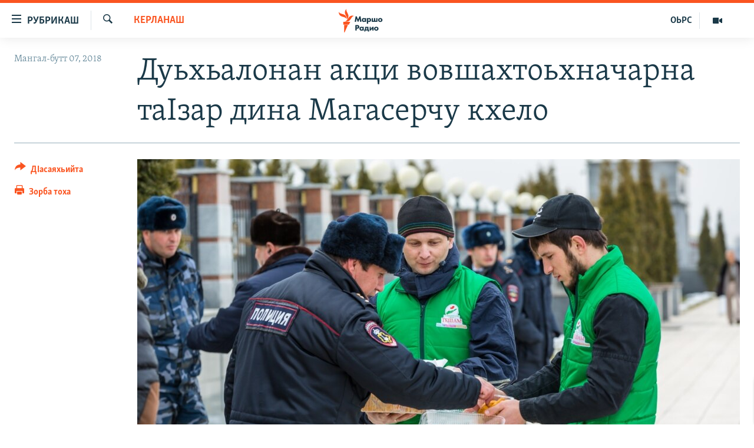

--- FILE ---
content_type: text/html; charset=utf-8
request_url: https://www.radiomarsho.com/a/29277752.html
body_size: 11022
content:

<!DOCTYPE html>
<html lang="ce" dir="ltr" class="no-js">
<head>
<link href="/Content/responsive/RFE/ce-CAU/RFE-ce-CAU.css?&amp;av=0.0.0.0&amp;cb=370" rel="stylesheet"/>
<script src="https://tags.radiomarsho.com/rferl-pangea/prod/utag.sync.js"></script> <script type='text/javascript' src='https://www.youtube.com/iframe_api' async></script>
<link rel="manifest" href="/manifest.json">
<script type="text/javascript">
//a general 'js' detection, must be on top level in <head>, due to CSS performance
document.documentElement.className = "js";
var cacheBuster = "370";
var appBaseUrl = "/";
var imgEnhancerBreakpoints = [0, 144, 256, 408, 650, 1023, 1597];
var isLoggingEnabled = false;
var isPreviewPage = false;
var isLivePreviewPage = false;
if (!isPreviewPage) {
window.RFE = window.RFE || {};
window.RFE.cacheEnabledByParam = window.location.href.indexOf('nocache=1') === -1;
const url = new URL(window.location.href);
const params = new URLSearchParams(url.search);
// Remove the 'nocache' parameter
params.delete('nocache');
// Update the URL without the 'nocache' parameter
url.search = params.toString();
window.history.replaceState(null, '', url.toString());
} else {
window.addEventListener('load', function() {
const links = window.document.links;
for (let i = 0; i < links.length; i++) {
links[i].href = '#';
links[i].target = '_self';
}
})
}
var pwaEnabled = true;
var swCacheDisabled;
</script>
<meta charset="utf-8" />
<title>Дуьхьалонан акци вовшахтоьхначарна таIзар дина Магасерчу кхело</title>
<meta name="description" content="ГIалгIайчуьрчу Магасехь кху беттан 2-чохь митинг&#160;вовшахарна кхаа стаганна гIуда тоьхна цу гIаларчу кIоштан кхело. Цунах лаьцна хаам бина&#160;Кавказ.Реалиино.
Кхаарийн дийнахь Несарарчу полисхоша лецнера юкъараллан жигархой Ужахов Малсаг а, Богатырев Батыр а, Газгиреев Мухтар а. Царна бехке..." />
<meta name="keywords" content="Керланаш" />
<meta name="viewport" content="width=device-width, initial-scale=1.0" />
<meta http-equiv="X-UA-Compatible" content="IE=edge" />
<meta name="robots" content="max-image-preview:large">
<link href="https://www.radiomarsho.com/a/29277752.html" rel="canonical" />
<meta name="apple-mobile-web-app-title" content="Маршо Радио" />
<meta name="apple-mobile-web-app-status-bar-style" content="black" />
<meta name="apple-itunes-app" content="app-id=475986784, app-argument=//29277752.ltr" />
<meta content="Дуьхьалонан акци вовшахтоьхначарна таIзар дина Магасерчу кхело" property="og:title" />
<meta content="ГIалгIайчуьрчу Магасехь кху беттан 2-чохь митинг вовшахарна кхаа стаганна гIуда тоьхна цу гIаларчу кIоштан кхело. Цунах лаьцна хаам бина Кавказ.Реалиино.
Кхаарийн дийнахь Несарарчу полисхоша лецнера юкъараллан жигархой Ужахов Малсаг а, Богатырев Батыр а, Газгиреев Мухтар а. Царна бехке..." property="og:description" />
<meta content="article" property="og:type" />
<meta content="https://www.radiomarsho.com/a/29277752.html" property="og:url" />
<meta content="Маршо Радио" property="og:site_name" />
<meta content="https://www.facebook.com/radiomarsho" property="article:publisher" />
<meta content="https://gdb.rferl.org/7b08e260-692a-4fe8-a8f4-26de99b49912_cx0_cy4_cw0_w1200_h630.jpg" property="og:image" />
<meta content="1200" property="og:image:width" />
<meta content="630" property="og:image:height" />
<meta content="1237716472936500" property="fb:app_id" />
<meta content="summary_large_image" name="twitter:card" />
<meta content="@SomeAccount" name="twitter:site" />
<meta content="https://gdb.rferl.org/7b08e260-692a-4fe8-a8f4-26de99b49912_cx0_cy4_cw0_w1200_h630.jpg" name="twitter:image" />
<meta content="Дуьхьалонан акци вовшахтоьхначарна таIзар дина Магасерчу кхело" name="twitter:title" />
<meta content="ГIалгIайчуьрчу Магасехь кху беттан 2-чохь митинг вовшахарна кхаа стаганна гIуда тоьхна цу гIаларчу кIоштан кхело. Цунах лаьцна хаам бина Кавказ.Реалиино.
Кхаарийн дийнахь Несарарчу полисхоша лецнера юкъараллан жигархой Ужахов Малсаг а, Богатырев Батыр а, Газгиреев Мухтар а. Царна бехке..." name="twitter:description" />
<link rel="amphtml" href="https://www.radiomarsho.com/amp/29277752.html" />
<script type="application/ld+json">{"articleSection":"Керланаш","isAccessibleForFree":true,"headline":"Дуьхьалонан акци вовшахтоьхначарна таIзар дина Магасерчу кхело","inLanguage":"ce-CAU","keywords":"Керланаш","author":{"@type":"Person","name":"Маршо Радио"},"datePublished":"2018-06-07 07:25:25Z","dateModified":"2018-06-07 07:34:25Z","publisher":{"logo":{"width":512,"height":220,"@type":"ImageObject","url":"https://www.radiomarsho.com/Content/responsive/RFE/ce-CAU/img/logo.png"},"@type":"NewsMediaOrganization","url":"https://www.radiomarsho.com","sameAs":["https://www.facebook.com/radiomarsho","https://twitter.com/radiomarsho","https://www.youtube.com/channel/UC_IQWI66_xyNcbS0uQtErcg","https://www.instagram.com/marsho.radio"],"name":"Маршо Радио","alternateName":"Юкъара.АгIанЦIе_Алт"},"@context":"https://schema.org","@type":"NewsArticle","mainEntityOfPage":"https://www.radiomarsho.com/a/29277752.html","url":"https://www.radiomarsho.com/a/29277752.html","description":"ГIалгIайчуьрчу Магасехь кху беттан 2-чохь митинг вовшахарна кхаа стаганна гIуда тоьхна цу гIаларчу кIоштан кхело. Цунах лаьцна хаам бина Кавказ.Реалиино.\r\n Кхаарийн дийнахь Несарарчу полисхоша лецнера юкъараллан жигархой Ужахов Малсаг а, Богатырев Батыр а, Газгиреев Мухтар а. Царна бехке...","image":{"width":1080,"height":608,"@type":"ImageObject","url":"https://gdb.rferl.org/7b08e260-692a-4fe8-a8f4-26de99b49912_cx0_cy4_cw0_w1080_h608.jpg"},"name":"Дуьхьалонан акци вовшахтоьхначарна таIзар дина Магасерчу кхело"}</script>
<script src="/Scripts/responsive/infographics.b?v=dVbZ-Cza7s4UoO3BqYSZdbxQZVF4BOLP5EfYDs4kqEo1&amp;av=0.0.0.0&amp;cb=370"></script>
<script src="/Scripts/responsive/loader.b?v=Q26XNwrL6vJYKjqFQRDnx01Lk2pi1mRsuLEaVKMsvpA1&amp;av=0.0.0.0&amp;cb=370"></script>
<link rel="icon" type="image/svg+xml" href="/Content/responsive/RFE/img/webApp/favicon.svg" />
<link rel="alternate icon" href="/Content/responsive/RFE/img/webApp/favicon.ico" />
<link rel="mask-icon" color="#ea6903" href="/Content/responsive/RFE/img/webApp/favicon_safari.svg" />
<link rel="apple-touch-icon" sizes="152x152" href="/Content/responsive/RFE/img/webApp/ico-152x152.png" />
<link rel="apple-touch-icon" sizes="144x144" href="/Content/responsive/RFE/img/webApp/ico-144x144.png" />
<link rel="apple-touch-icon" sizes="114x114" href="/Content/responsive/RFE/img/webApp/ico-114x114.png" />
<link rel="apple-touch-icon" sizes="72x72" href="/Content/responsive/RFE/img/webApp/ico-72x72.png" />
<link rel="apple-touch-icon-precomposed" href="/Content/responsive/RFE/img/webApp/ico-57x57.png" />
<link rel="icon" sizes="192x192" href="/Content/responsive/RFE/img/webApp/ico-192x192.png" />
<link rel="icon" sizes="128x128" href="/Content/responsive/RFE/img/webApp/ico-128x128.png" />
<meta name="msapplication-TileColor" content="#ffffff" />
<meta name="msapplication-TileImage" content="/Content/responsive/RFE/img/webApp/ico-144x144.png" />
<link rel="preload" href="/Content/responsive/fonts/Skolar-Lt_Cyrl_v2.4.woff" type="font/woff" as="font" crossorigin="anonymous" />
<link rel="alternate" type="application/rss+xml" title="RFE/RL - Top Stories [RSS]" href="/api/" />
<link rel="sitemap" type="application/rss+xml" href="/sitemap.xml" />
</head>
<body class=" nav-no-loaded cc_theme pg-article print-lay-article js-category-to-nav nojs-images ">
<script type="text/javascript" >
var analyticsData = {url:"https://www.radiomarsho.com/a/29277752.html",property_id:"437",article_uid:"29277752",page_title:"Дуьхьалонан акци вовшахтоьхначарна таIзар дина Магасерчу кхело",page_type:"article",content_type:"article",subcontent_type:"article",last_modified:"2018-06-07 07:34:25Z",pub_datetime:"2018-06-07 07:25:25Z",pub_year:"2018",pub_month:"06",pub_day:"07",pub_hour:"07",pub_weekday:"Thursday",section:"керланаш",english_section:"news",byline:"",categories:"news",domain:"www.radiomarsho.com",language:"Chechen",language_service:"RFERL North Caucasus",platform:"web",copied:"no",copied_article:"",copied_title:"",runs_js:"Yes",cms_release:"8.44.0.0.370",enviro_type:"prod",slug:"",entity:"RFE",short_language_service:"CHE",platform_short:"W",page_name:"Дуьхьалонан акци вовшахтоьхначарна таIзар дина Магасерчу кхело"};
</script>
<noscript><iframe src="https://www.googletagmanager.com/ns.html?id=GTM-WXZBPZ" height="0" width="0" style="display:none;visibility:hidden"></iframe></noscript><script type="text/javascript" data-cookiecategory="analytics">
var gtmEventObject = Object.assign({}, analyticsData, {event: 'page_meta_ready'});window.dataLayer = window.dataLayer || [];window.dataLayer.push(gtmEventObject);
if (top.location === self.location) { //if not inside of an IFrame
var renderGtm = "true";
if (renderGtm === "true") {
(function(w,d,s,l,i){w[l]=w[l]||[];w[l].push({'gtm.start':new Date().getTime(),event:'gtm.js'});var f=d.getElementsByTagName(s)[0],j=d.createElement(s),dl=l!='dataLayer'?'&l='+l:'';j.async=true;j.src='//www.googletagmanager.com/gtm.js?id='+i+dl;f.parentNode.insertBefore(j,f);})(window,document,'script','dataLayer','GTM-WXZBPZ');
}
}
</script>
<!--Analytics tag js version start-->
<script type="text/javascript" data-cookiecategory="analytics">
var utag_data = Object.assign({}, analyticsData, {});
if(typeof(TealiumTagFrom)==='function' && typeof(TealiumTagSearchKeyword)==='function') {
var utag_from=TealiumTagFrom();var utag_searchKeyword=TealiumTagSearchKeyword();
if(utag_searchKeyword!=null && utag_searchKeyword!=='' && utag_data["search_keyword"]==null) utag_data["search_keyword"]=utag_searchKeyword;if(utag_from!=null && utag_from!=='') utag_data["from"]=TealiumTagFrom();}
if(window.top!== window.self&&utag_data.page_type==="snippet"){utag_data.page_type = 'iframe';}
try{if(window.top!==window.self&&window.self.location.hostname===window.top.location.hostname){utag_data.platform = 'self-embed';utag_data.platform_short = 'se';}}catch(e){if(window.top!==window.self&&window.self.location.search.includes("platformType=self-embed")){utag_data.platform = 'cross-promo';utag_data.platform_short = 'cp';}}
(function(a,b,c,d){ a="https://tags.radiomarsho.com/rferl-pangea/prod/utag.js"; b=document;c="script";d=b.createElement(c);d.src=a;d.type="text/java"+c;d.async=true; a=b.getElementsByTagName(c)[0];a.parentNode.insertBefore(d,a); })();
</script>
<!--Analytics tag js version end-->
<!-- Analytics tag management NoScript -->
<noscript>
<img style="position: absolute; border: none;" src="https://ssc.radiomarsho.com/b/ss/bbgprod,bbgentityrferl/1/G.4--NS/52082859?pageName=rfe%3ache%3aw%3aarticle%3a%d0%94%d1%83%d1%8c%d1%85%d1%8c%d0%b0%d0%bb%d0%be%d0%bd%d0%b0%d0%bd%20%d0%b0%d0%ba%d1%86%d0%b8%20%d0%b2%d0%be%d0%b2%d1%88%d0%b0%d1%85%d1%82%d0%be%d1%8c%d1%85%d0%bd%d0%b0%d1%87%d0%b0%d1%80%d0%bd%d0%b0%20%d1%82%d0%b0i%d0%b7%d0%b0%d1%80%20%d0%b4%d0%b8%d0%bd%d0%b0%20%d0%9c%d0%b0%d0%b3%d0%b0%d1%81%d0%b5%d1%80%d1%87%d1%83%20%d0%ba%d1%85%d0%b5%d0%bb%d0%be&amp;c6=%d0%94%d1%83%d1%8c%d1%85%d1%8c%d0%b0%d0%bb%d0%be%d0%bd%d0%b0%d0%bd%20%d0%b0%d0%ba%d1%86%d0%b8%20%d0%b2%d0%be%d0%b2%d1%88%d0%b0%d1%85%d1%82%d0%be%d1%8c%d1%85%d0%bd%d0%b0%d1%87%d0%b0%d1%80%d0%bd%d0%b0%20%d1%82%d0%b0i%d0%b7%d0%b0%d1%80%20%d0%b4%d0%b8%d0%bd%d0%b0%20%d0%9c%d0%b0%d0%b3%d0%b0%d1%81%d0%b5%d1%80%d1%87%d1%83%20%d0%ba%d1%85%d0%b5%d0%bb%d0%be&amp;v36=8.44.0.0.370&amp;v6=D=c6&amp;g=https%3a%2f%2fwww.radiomarsho.com%2fa%2f29277752.html&amp;c1=D=g&amp;v1=D=g&amp;events=event1,event52&amp;c16=rferl%20north%20caucasus&amp;v16=D=c16&amp;c5=news&amp;v5=D=c5&amp;ch=%d0%9a%d0%b5%d1%80%d0%bb%d0%b0%d0%bd%d0%b0%d1%88&amp;c15=chechen&amp;v15=D=c15&amp;c4=article&amp;v4=D=c4&amp;c14=29277752&amp;v14=D=c14&amp;v20=no&amp;c17=web&amp;v17=D=c17&amp;mcorgid=518abc7455e462b97f000101%40adobeorg&amp;server=www.radiomarsho.com&amp;pageType=D=c4&amp;ns=bbg&amp;v29=D=server&amp;v25=rfe&amp;v30=437&amp;v105=D=User-Agent " alt="analytics" width="1" height="1" /></noscript>
<!-- End of Analytics tag management NoScript -->
<!--*** Accessibility links - For ScreenReaders only ***-->
<section>
<div class="sr-only">
<h2>ТIекхочийла долу линкаш</h2>
<ul>
<li><a href="#content" data-disable-smooth-scroll="1">Юкъахдита, чулацам гайта</a></li>
<li><a href="#navigation" data-disable-smooth-scroll="1">Юкъахдита, навигаци гайта</a></li>
<li><a href="#txtHeaderSearch" data-disable-smooth-scroll="1">Юкъахдита, кхидIа лаха</a></li>
</ul>
</div>
</section>
<div dir="ltr">
<div id="page">
<aside>
<div class="c-lightbox overlay-modal">
<div class="c-lightbox__intro">
<h2 class="c-lightbox__intro-title"></h2>
<button class="btn btn--rounded c-lightbox__btn c-lightbox__intro-next" title="РогIера">
<span class="ico ico--rounded ico-chevron-forward"></span>
<span class="sr-only">РогIера</span>
</button>
</div>
<div class="c-lightbox__nav">
<button class="btn btn--rounded c-lightbox__btn c-lightbox__btn--close" title="ДIакъовла">
<span class="ico ico--rounded ico-close"></span>
<span class="sr-only">ДIакъовла</span>
</button>
<button class="btn btn--rounded c-lightbox__btn c-lightbox__btn--prev" title="Хьалхара">
<span class="ico ico--rounded ico-chevron-backward"></span>
<span class="sr-only">Хьалхара</span>
</button>
<button class="btn btn--rounded c-lightbox__btn c-lightbox__btn--next" title="РогIера">
<span class="ico ico--rounded ico-chevron-forward"></span>
<span class="sr-only">РогIера</span>
</button>
</div>
<div class="c-lightbox__content-wrap">
<figure class="c-lightbox__content">
<span class="c-spinner c-spinner--lightbox">
<img src="/Content/responsive/img/player-spinner.png"
alt="Сабардахьара ахь"
title="Сабардахьара ахь" />
</span>
<div class="c-lightbox__img">
<div class="thumb">
<img src="" alt="" />
</div>
</div>
<figcaption>
<div class="c-lightbox__info c-lightbox__info--foot">
<span class="c-lightbox__counter"></span>
<span class="caption c-lightbox__caption"></span>
</div>
</figcaption>
</figure>
</div>
<div class="hidden">
<div class="content-advisory__box content-advisory__box--lightbox">
<span class="content-advisory__box-text">This image contains sensitive content which some people may find offensive or disturbing.</span>
<button class="btn btn--transparent content-advisory__box-btn m-t-md" value="text" type="button">
<span class="btn__text">
Click to reveal
</span>
</button>
</div>
</div>
</div>
<div class="print-dialogue">
<div class="container">
<h3 class="print-dialogue__title section-head">Print Options:</h3>
<div class="print-dialogue__opts">
<ul class="print-dialogue__opt-group">
<li class="form__group form__group--checkbox">
<input class="form__check " id="checkboxImages" name="checkboxImages" type="checkbox" checked="checked" />
<label for="checkboxImages" class="form__label m-t-md">Images</label>
</li>
<li class="form__group form__group--checkbox">
<input class="form__check " id="checkboxMultimedia" name="checkboxMultimedia" type="checkbox" checked="checked" />
<label for="checkboxMultimedia" class="form__label m-t-md">Multimedia</label>
</li>
</ul>
<ul class="print-dialogue__opt-group">
<li class="form__group form__group--checkbox">
<input class="form__check " id="checkboxEmbedded" name="checkboxEmbedded" type="checkbox" checked="checked" />
<label for="checkboxEmbedded" class="form__label m-t-md">Embedded Content</label>
</li>
<li class="form__group form__group--checkbox">
<input class="form__check " id="checkboxComments" name="checkboxComments" type="checkbox" />
<label for="checkboxComments" class="form__label m-t-md"> Comments</label>
</li>
</ul>
</div>
<div class="print-dialogue__buttons">
<button class="btn btn--secondary close-button" type="button" title="ДIаяккха">
<span class="btn__text ">ДIаяккха</span>
</button>
<button class="btn btn-cust-print m-l-sm" type="button" title="Зорба тоха">
<span class="btn__text ">Зорба тоха</span>
</button>
</div>
</div>
</div>
<div class="ctc-message pos-fix">
<div class="ctc-message__inner">Линкана копи йина</div>
</div>
</aside>
<div class="hdr-20 hdr-20--big">
<div class="hdr-20__inner">
<div class="hdr-20__max pos-rel">
<div class="hdr-20__side hdr-20__side--primary d-flex">
<label data-for="main-menu-ctrl" data-switcher-trigger="true" data-switch-target="main-menu-ctrl" class="burger hdr-trigger pos-rel trans-trigger" data-trans-evt="click" data-trans-id="menu">
<span class="ico ico-close hdr-trigger__ico hdr-trigger__ico--close burger__ico burger__ico--close"></span>
<span class="ico ico-menu hdr-trigger__ico hdr-trigger__ico--open burger__ico burger__ico--open"></span>
<span class="burger__label">РУБРИКАШ</span>
</label>
<div class="menu-pnl pos-fix trans-target" data-switch-target="main-menu-ctrl" data-trans-id="menu">
<div class="menu-pnl__inner">
<nav class="main-nav menu-pnl__item menu-pnl__item--first">
<ul class="main-nav__list accordeon" data-analytics-tales="false" data-promo-name="link" data-location-name="nav,secnav">
<li class="main-nav__item">
<a class="main-nav__item-name main-nav__item-name--link" href="/Артиклаш" title="Таханлера теманаш" data-item-name="top-news" >Таханлера теманаш</a>
</li>
<li class="main-nav__item">
<a class="main-nav__item-name main-nav__item-name--link" href="/chechen-podcast" title="Подкасташ" data-item-name="podcasts1" >Подкасташ</a>
</li>
<li class="main-nav__item">
<a class="main-nav__item-name main-nav__item-name--link" href="/p/7652.html" title="Мултимедиа" data-item-name="multimedia" >Мултимедиа</a>
</li>
</ul>
</nav>
<div class="menu-pnl__item">
<a href="https://www.kavkazr.com" class="menu-pnl__item-link" alt="Оьрсийн маттахь">Оьрсийн маттахь</a>
</div>
<div class="menu-pnl__item menu-pnl__item--social">
<h5 class="menu-pnl__sub-head">Лаха тхо</h5>
<a href="https://www.facebook.com/radiomarsho" title="Тхо Facebook-ехь" data-analytics-text="follow_on_facebook" class="btn btn--rounded btn--social-inverted menu-pnl__btn js-social-btn btn-facebook" target="_blank" rel="noopener">
<span class="ico ico-facebook-alt ico--rounded"></span>
</a>
<a href="https://twitter.com/radiomarsho" title="Тхо Twitter-ехь" data-analytics-text="follow_on_twitter" class="btn btn--rounded btn--social-inverted menu-pnl__btn js-social-btn btn-twitter" target="_blank" rel="noopener">
<span class="ico ico-twitter ico--rounded"></span>
</a>
<a href="https://www.youtube.com/channel/UC_IQWI66_xyNcbS0uQtErcg" title="Тхо Youtube-хь" data-analytics-text="follow_on_youtube" class="btn btn--rounded btn--social-inverted menu-pnl__btn js-social-btn btn-youtube" target="_blank" rel="noopener">
<span class="ico ico-youtube ico--rounded"></span>
</a>
<a href="https://www.instagram.com/marsho.radio" title="Тхо Instagram-хь" data-analytics-text="follow_on_instagram" class="btn btn--rounded btn--social-inverted menu-pnl__btn js-social-btn btn-instagram" target="_blank" rel="noopener">
<span class="ico ico-instagram ico--rounded"></span>
</a>
<a href="" title="Follow on WhatsApp" data-analytics-text="follow_on_whatsapp" class="btn btn--rounded btn--social-inverted menu-pnl__btn js-social-btn btn-whatsapp visible-xs-inline-block visible-sm-inline-block" target="_blank" rel="noopener">
<span class="ico ico-whatsapp ico--rounded"></span>
</a>
</div>
<div class="menu-pnl__item">
<a href="/navigation/allsites" class="menu-pnl__item-link">
<span class="ico ico-languages "></span>
Маршо Радион ерриг сайташ
</a>
</div>
</div>
</div>
<label data-for="top-search-ctrl" data-switcher-trigger="true" data-switch-target="top-search-ctrl" class="top-srch-trigger hdr-trigger">
<span class="ico ico-close hdr-trigger__ico hdr-trigger__ico--close top-srch-trigger__ico top-srch-trigger__ico--close"></span>
<span class="ico ico-search hdr-trigger__ico hdr-trigger__ico--open top-srch-trigger__ico top-srch-trigger__ico--open"></span>
</label>
<div class="srch-top srch-top--in-header" data-switch-target="top-search-ctrl">
<div class="container">
<form action="/s" class="srch-top__form srch-top__form--in-header" id="form-topSearchHeader" method="get" role="search"><label for="txtHeaderSearch" class="sr-only">Лаха</label>
<input type="text" id="txtHeaderSearch" name="k" placeholder="Текст лаха" accesskey="s" value="" class="srch-top__input analyticstag-event" onkeydown="if (event.keyCode === 13) { FireAnalyticsTagEventOnSearch('search', $dom.get('#txtHeaderSearch')[0].value) }" />
<button title="Лаха" type="submit" class="btn btn--top-srch analyticstag-event" onclick="FireAnalyticsTagEventOnSearch('search', $dom.get('#txtHeaderSearch')[0].value) ">
<span class="ico ico-search"></span>
</button></form>
</div>
</div>
<a href="/" class="main-logo-link">
<img src="/Content/responsive/RFE/ce-CAU/img/logo-compact.svg" class="main-logo main-logo--comp" alt="site logo">
<img src="/Content/responsive/RFE/ce-CAU/img/logo.svg" class="main-logo main-logo--big" alt="site logo">
</a>
</div>
<div class="hdr-20__side hdr-20__side--secondary d-flex">
<a href="/p/7652.html" title="Мултимедиа" class="hdr-20__secondary-item" data-item-name="video">
<span class="ico ico-video hdr-20__secondary-icon"></span>
</a>
<a href="https://www.kavkazr.com/" title="ОЬРС" class="hdr-20__secondary-item hdr-20__secondary-item--lang" data-item-name="satellite">
ОЬРС
</a>
<a href="/s" title="Лаха" class="hdr-20__secondary-item hdr-20__secondary-item--search" data-item-name="search">
<span class="ico ico-search hdr-20__secondary-icon hdr-20__secondary-icon--search"></span>
</a>
<div class="srch-bottom">
<form action="/s" class="srch-bottom__form d-flex" id="form-bottomSearch" method="get" role="search"><label for="txtSearch" class="sr-only">Лаха</label>
<input type="search" id="txtSearch" name="k" placeholder="Текст лаха" accesskey="s" value="" class="srch-bottom__input analyticstag-event" onkeydown="if (event.keyCode === 13) { FireAnalyticsTagEventOnSearch('search', $dom.get('#txtSearch')[0].value) }" />
<button title="Лаха" type="submit" class="btn btn--bottom-srch analyticstag-event" onclick="FireAnalyticsTagEventOnSearch('search', $dom.get('#txtSearch')[0].value) ">
<span class="ico ico-search"></span>
</button></form>
</div>
</div>
<img src="/Content/responsive/RFE/ce-CAU/img/logo-print.gif" class="logo-print" alt="site logo">
<img src="/Content/responsive/RFE/ce-CAU/img/logo-print_color.png" class="logo-print logo-print--color" alt="site logo">
</div>
</div>
</div>
<script>
if (document.body.className.indexOf('pg-home') > -1) {
var nav2In = document.querySelector('.hdr-20__inner');
var nav2Sec = document.querySelector('.hdr-20__side--secondary');
var secStyle = window.getComputedStyle(nav2Sec);
if (nav2In && window.pageYOffset < 150 && secStyle['position'] !== 'fixed') {
nav2In.classList.add('hdr-20__inner--big')
}
}
</script>
<div class="c-hlights c-hlights--breaking c-hlights--no-item" data-hlight-display="mobile,desktop">
<div class="c-hlights__wrap container p-0">
<div class="c-hlights__nav">
<a role="button" href="#" title="Хьалхара">
<span class="ico ico-chevron-backward m-0"></span>
<span class="sr-only">Хьалхара</span>
</a>
<a role="button" href="#" title="РогIера">
<span class="ico ico-chevron-forward m-0"></span>
<span class="sr-only">РогIера</span>
</a>
</div>
<span class="c-hlights__label">
<span class="">ЦIеххьана кхаьчна хаам!</span>
<span class="switcher-trigger">
<label data-for="more-less-1" data-switcher-trigger="true" class="switcher-trigger__label switcher-trigger__label--more p-b-0" title="КХИН А дукха гайта">
<span class="ico ico-chevron-down"></span>
</label>
<label data-for="more-less-1" data-switcher-trigger="true" class="switcher-trigger__label switcher-trigger__label--less p-b-0" title="### Гайта йоца ###">
<span class="ico ico-chevron-up"></span>
</label>
</span>
</span>
<ul class="c-hlights__items switcher-target" data-switch-target="more-less-1">
</ul>
</div>
</div> <div id="content">
<main class="container">
<div class="hdr-container">
<div class="row">
<div class="col-category col-xs-12 col-md-2 pull-left"> <div class="category js-category">
<a class="" href="/z/3066">Керланаш</a> </div>
</div><div class="col-title col-xs-12 col-md-10 pull-right"> <h1 class="title pg-title">
Дуьхьалонан акци вовшахтоьхначарна таIзар дина Магасерчу кхело
</h1>
</div><div class="col-publishing-details col-xs-12 col-sm-12 col-md-2 pull-left"> <div class="publishing-details ">
<div class="published">
<span class="date" >
<time pubdate="pubdate" datetime="2018-06-07T10:25:25+03:00">
Мангал-бутт 07, 2018
</time>
</span>
</div>
</div>
</div><div class="col-lg-12 separator"> <div class="separator">
<hr class="title-line" />
</div>
</div><div class="col-multimedia col-xs-12 col-md-10 pull-right"> <div class="cover-media">
<figure class="media-image js-media-expand">
<div class="img-wrap">
<div class="thumb thumb16_9">
<img src="https://gdb.rferl.org/7b08e260-692a-4fe8-a8f4-26de99b49912_cx0_cy4_cw0_w250_r1_s.jpg" alt="Архивера сурт. " />
</div>
</div>
<figcaption>
<span class="caption">Архивера сурт. </span>
</figcaption>
</figure>
</div>
</div><div class="col-xs-12 col-md-2 pull-left article-share pos-rel"> <div class="share--box">
<div class="sticky-share-container" style="display:none">
<div class="container">
<a href="https://www.radiomarsho.com" id="logo-sticky-share">&nbsp;</a>
<div class="pg-title pg-title--sticky-share">
Дуьхьалонан акци вовшахтоьхначарна таIзар дина Магасерчу кхело
</div>
<div class="sticked-nav-actions">
<!--This part is for sticky navigation display-->
<p class="buttons link-content-sharing p-0 ">
<button class="btn btn--link btn-content-sharing p-t-0 " id="btnContentSharing" value="text" role="Button" type="" title="Схьабелла вовшашка дIасаяхьийта аьтто">
<span class="ico ico-share ico--l"></span>
<span class="btn__text ">
ДIасаяхьийта
</span>
</button>
</p>
<aside class="content-sharing js-content-sharing js-content-sharing--apply-sticky content-sharing--sticky"
role="complementary"
data-share-url="https://www.radiomarsho.com/a/29277752.html" data-share-title="Дуьхьалонан акци вовшахтоьхначарна таIзар дина Магасерчу кхело" data-share-text="">
<div class="content-sharing__popover">
<h6 class="content-sharing__title">ДIасаяхьийта</h6>
<button href="#close" id="btnCloseSharing" class="btn btn--text-like content-sharing__close-btn">
<span class="ico ico-close ico--l"></span>
</button>
<ul class="content-sharing__list">
<li class="content-sharing__item">
<div class="ctc ">
<input type="text" class="ctc__input" readonly="readonly">
<a href="" js-href="https://www.radiomarsho.com/a/29277752.html" class="content-sharing__link ctc__button">
<span class="ico ico-copy-link ico--rounded ico--s"></span>
<span class="content-sharing__link-text">линкан копи</span>
</a>
</div>
</li>
<li class="content-sharing__item">
<a href="https://facebook.com/sharer.php?u=https%3a%2f%2fwww.radiomarsho.com%2fa%2f29277752.html"
data-analytics-text="share_on_facebook"
title="Facebook" target="_blank"
class="content-sharing__link js-social-btn">
<span class="ico ico-facebook ico--rounded ico--s"></span>
<span class="content-sharing__link-text">Facebook</span>
</a>
</li>
<li class="content-sharing__item">
<a href="https://twitter.com/share?url=https%3a%2f%2fwww.radiomarsho.com%2fa%2f29277752.html&amp;text=%d0%94%d1%83%d1%8c%d1%85%d1%8c%d0%b0%d0%bb%d0%be%d0%bd%d0%b0%d0%bd+%d0%b0%d0%ba%d1%86%d0%b8+%d0%b2%d0%be%d0%b2%d1%88%d0%b0%d1%85%d1%82%d0%be%d1%8c%d1%85%d0%bd%d0%b0%d1%87%d0%b0%d1%80%d0%bd%d0%b0+%d1%82%d0%b0I%d0%b7%d0%b0%d1%80+%d0%b4%d0%b8%d0%bd%d0%b0+%d0%9c%d0%b0%d0%b3%d0%b0%d1%81%d0%b5%d1%80%d1%87%d1%83+%d0%ba%d1%85%d0%b5%d0%bb%d0%be"
data-analytics-text="share_on_twitter"
title="X (Twitter)" target="_blank"
class="content-sharing__link js-social-btn">
<span class="ico ico-twitter ico--rounded ico--s"></span>
<span class="content-sharing__link-text">X (Twitter)</span>
</a>
</li>
<li class="content-sharing__item visible-xs-inline-block visible-sm-inline-block">
<a href="whatsapp://send?text=https%3a%2f%2fwww.radiomarsho.com%2fa%2f29277752.html"
data-analytics-text="share_on_whatsapp"
title="WhatsApp" target="_blank"
class="content-sharing__link js-social-btn">
<span class="ico ico-whatsapp ico--rounded ico--s"></span>
<span class="content-sharing__link-text">WhatsApp</span>
</a>
</li>
<li class="content-sharing__item visible-md-inline-block visible-lg-inline-block">
<a href="https://web.whatsapp.com/send?text=https%3a%2f%2fwww.radiomarsho.com%2fa%2f29277752.html"
data-analytics-text="share_on_whatsapp_desktop"
title="WhatsApp" target="_blank"
class="content-sharing__link js-social-btn">
<span class="ico ico-whatsapp ico--rounded ico--s"></span>
<span class="content-sharing__link-text">WhatsApp</span>
</a>
</li>
<li class="content-sharing__item">
<a href="https://telegram.me/share/url?url=https%3a%2f%2fwww.radiomarsho.com%2fa%2f29277752.html"
data-analytics-text="share_on_telegram"
title="Telegram" target="_blank"
class="content-sharing__link js-social-btn">
<span class="ico ico-telegram ico--rounded ico--s"></span>
<span class="content-sharing__link-text">Telegram</span>
</a>
</li>
<li class="content-sharing__item">
<a href="mailto:?body=https%3a%2f%2fwww.radiomarsho.com%2fa%2f29277752.html&amp;subject=Дуьхьалонан акци вовшахтоьхначарна таIзар дина Магасерчу кхело"
title="Email"
class="content-sharing__link ">
<span class="ico ico-email ico--rounded ico--s"></span>
<span class="content-sharing__link-text">Email</span>
</a>
</li>
</ul>
</div>
</aside>
</div>
</div>
</div>
<div class="links">
<p class="buttons link-content-sharing p-0 ">
<button class="btn btn--link btn-content-sharing p-t-0 " id="btnContentSharing" value="text" role="Button" type="" title="Схьабелла вовшашка дIасаяхьийта аьтто">
<span class="ico ico-share ico--l"></span>
<span class="btn__text ">
ДIасаяхьийта
</span>
</button>
</p>
<aside class="content-sharing js-content-sharing " role="complementary"
data-share-url="https://www.radiomarsho.com/a/29277752.html" data-share-title="Дуьхьалонан акци вовшахтоьхначарна таIзар дина Магасерчу кхело" data-share-text="">
<div class="content-sharing__popover">
<h6 class="content-sharing__title">ДIасаяхьийта</h6>
<button href="#close" id="btnCloseSharing" class="btn btn--text-like content-sharing__close-btn">
<span class="ico ico-close ico--l"></span>
</button>
<ul class="content-sharing__list">
<li class="content-sharing__item">
<div class="ctc ">
<input type="text" class="ctc__input" readonly="readonly">
<a href="" js-href="https://www.radiomarsho.com/a/29277752.html" class="content-sharing__link ctc__button">
<span class="ico ico-copy-link ico--rounded ico--l"></span>
<span class="content-sharing__link-text">линкан копи</span>
</a>
</div>
</li>
<li class="content-sharing__item">
<a href="https://facebook.com/sharer.php?u=https%3a%2f%2fwww.radiomarsho.com%2fa%2f29277752.html"
data-analytics-text="share_on_facebook"
title="Facebook" target="_blank"
class="content-sharing__link js-social-btn">
<span class="ico ico-facebook ico--rounded ico--l"></span>
<span class="content-sharing__link-text">Facebook</span>
</a>
</li>
<li class="content-sharing__item">
<a href="https://twitter.com/share?url=https%3a%2f%2fwww.radiomarsho.com%2fa%2f29277752.html&amp;text=%d0%94%d1%83%d1%8c%d1%85%d1%8c%d0%b0%d0%bb%d0%be%d0%bd%d0%b0%d0%bd+%d0%b0%d0%ba%d1%86%d0%b8+%d0%b2%d0%be%d0%b2%d1%88%d0%b0%d1%85%d1%82%d0%be%d1%8c%d1%85%d0%bd%d0%b0%d1%87%d0%b0%d1%80%d0%bd%d0%b0+%d1%82%d0%b0I%d0%b7%d0%b0%d1%80+%d0%b4%d0%b8%d0%bd%d0%b0+%d0%9c%d0%b0%d0%b3%d0%b0%d1%81%d0%b5%d1%80%d1%87%d1%83+%d0%ba%d1%85%d0%b5%d0%bb%d0%be"
data-analytics-text="share_on_twitter"
title="X (Twitter)" target="_blank"
class="content-sharing__link js-social-btn">
<span class="ico ico-twitter ico--rounded ico--l"></span>
<span class="content-sharing__link-text">X (Twitter)</span>
</a>
</li>
<li class="content-sharing__item visible-xs-inline-block visible-sm-inline-block">
<a href="whatsapp://send?text=https%3a%2f%2fwww.radiomarsho.com%2fa%2f29277752.html"
data-analytics-text="share_on_whatsapp"
title="WhatsApp" target="_blank"
class="content-sharing__link js-social-btn">
<span class="ico ico-whatsapp ico--rounded ico--l"></span>
<span class="content-sharing__link-text">WhatsApp</span>
</a>
</li>
<li class="content-sharing__item visible-md-inline-block visible-lg-inline-block">
<a href="https://web.whatsapp.com/send?text=https%3a%2f%2fwww.radiomarsho.com%2fa%2f29277752.html"
data-analytics-text="share_on_whatsapp_desktop"
title="WhatsApp" target="_blank"
class="content-sharing__link js-social-btn">
<span class="ico ico-whatsapp ico--rounded ico--l"></span>
<span class="content-sharing__link-text">WhatsApp</span>
</a>
</li>
<li class="content-sharing__item">
<a href="https://telegram.me/share/url?url=https%3a%2f%2fwww.radiomarsho.com%2fa%2f29277752.html"
data-analytics-text="share_on_telegram"
title="Telegram" target="_blank"
class="content-sharing__link js-social-btn">
<span class="ico ico-telegram ico--rounded ico--l"></span>
<span class="content-sharing__link-text">Telegram</span>
</a>
</li>
<li class="content-sharing__item">
<a href="mailto:?body=https%3a%2f%2fwww.radiomarsho.com%2fa%2f29277752.html&amp;subject=Дуьхьалонан акци вовшахтоьхначарна таIзар дина Магасерчу кхело"
title="Email"
class="content-sharing__link ">
<span class="ico ico-email ico--rounded ico--l"></span>
<span class="content-sharing__link-text">Email</span>
</a>
</li>
</ul>
</div>
</aside>
<p class="link-print visible-md visible-lg buttons p-0">
<button class="btn btn--link btn-print p-t-0" onclick="if (typeof FireAnalyticsTagEvent === 'function') {FireAnalyticsTagEvent({ on_page_event: 'print_story' });}return false" title="(CTRL+P)">
<span class="ico ico-print"></span>
<span class="btn__text">Зорба тоха</span>
</button>
</p>
</div>
</div>
</div>
</div>
</div>
<div class="body-container">
<div class="row">
<div class="col-xs-12 col-sm-12 col-md-10 col-lg-10 pull-right">
<div class="row">
<div class="col-xs-12 col-sm-12 col-md-8 col-lg-8 pull-left bottom-offset content-offset">
<div id="article-content" class="content-floated-wrap fb-quotable">
<div class="wsw">
<p>ГIалгIайчуьрчу Магасехь кху беттан 2-чохь митинг вовшахарна кхаа стаганна гIуда тоьхна цу гIаларчу кIоштан кхело. Цунах лаьцна хаам бина Кавказ.Реалиино.</p>
<p>Кхаарийн дийнахь Несарарчу полисхоша лецнера юкъараллан жигархой Ужахов Малсаг а, Богатырев Батыр а, Газгиреев Мухтар а. Царна бехке диллинарг дара Iедалша бакъо ца елла митинг вовшахтохар. Низам дохорна царах хIоранна а гIуда тоьхна, 10 эзар сом барамехь.</p>
<p>Цул тIаьхьа и нах дIахецна. </p>
</div>
</div>
</div>
<div class="col-xs-12 col-sm-12 col-md-4 col-lg-4 pull-left design-top-offset"> <div class="region">
<div class="media-block-wrap" id="wrowblock-32550_21" data-area-id=R1_1>
<div class="podcast-wg aslp">
<div class="aslp__mmp" data-src="/podcast/player/33650472/134217728/32/639041583089070000"></div>
<div class="aslp__control pos-rel aslp__control--full">
<div class="img-wrap aslp__control-img-w">
<div class="thumb thumb1_1">
<noscript class="nojs-img">
<img src="https://gdb.rferl.org/01000000-0aff-0242-5f6c-08db216abfe4_w50_r5.png" alt="Маршонан подкаст" />
</noscript>
<img data-src="https://gdb.rferl.org/01000000-0aff-0242-5f6c-08db216abfe4_w50_r5.png" src="" class="" alt="Маршонан подкаст" />
</div>
</div>
<div class="podcast-wg__overlay-content pos-abs aslp__control-overlay">
<span class="ico ico-audio-rounded aslp__control-ico aslp__control-ico--pw aslp__control-ico--play aslp__control-ico--swirl-in"></span>
<span class="ico ico-pause-rounded aslp__control-ico aslp__control-ico--pw aslp__control-ico--pause aslp__control-ico--swirl-out"></span>
<span class="aslp__control-ico aslp__control-ico--pw aslp__control-ico--load"></span>
</div>
</div>
<div class="podcast-wg__label ta-c">ТIаьххьара эпизод</div>
<a class="podcast-wg__link" href="/a/33650472.html" title="ГIалгIайчуьра йедда йоI | ПОДКАСТ">
<div class="podcast-wg__title ta-c">ГIалгIайчуьра йедда йоI | ПОДКАСТ</div>
</a>
<a class="podcast-wg__link" href="/z/22912" title="Маршонан подкаст">
<div class="podcast-wg__zone-title ta-c">Маршонан подкаст</div>
</a>
<div class="podcast-sub">
<div class="podcast-sub__btn-outer podcast-sub__btn-outer--widget">
<a class="btn podcast-sub__sub-btn--widget podcast-sub__sub-btn" href="/podcast/sublink/22912" rel="noopener" target="_blank" title="Йазло">
<span class="btn__text">
Йазло
</span>
</a>
</div>
<div class="podcast-sub__overlay">
<div class="podcast-sub__modal-outer d-flex">
<div class="podcast-sub__modal">
<div class="podcast-sub__modal-top">
<div class="img-wrap podcast-sub__modal-top-img-w">
<div class="thumb thumb1_1">
<img data-src="https://gdb.rferl.org/01000000-0aff-0242-5f6c-08db216abfe4_w50_r5.png" alt="Маршонан подкаст" />
</div>
</div>
<div class="podcast-sub__modal-top-ico">
<span class="ico ico-close"></span>
</div>
<h3 class="title podcast-sub__modal-title">Йазло</h3>
</div>
<a class="podcast-sub__modal-link podcast-sub__modal-link--apple" href="https://podcasts.apple.com/us/podcast/%D0%BC%D0%B0%D1%80%D1%88%D0%BE%D0%BD%D0%B0%D0%BD-%D0%BF%D0%BE%D0%B4%D0%BA%D0%B0%D1%81%D1%82/id1678509244" target="_blank" rel="noopener">
<span class="ico ico-apple-podcast"></span>
Apple Podcasts
</a>
<a class="podcast-sub__modal-link podcast-sub__modal-link--spotify" href="https://open.spotify.com/show/0kQkPfJxoPLOChEWg4grqJ" target="_blank" rel="noopener">
<span class="ico ico-spotify"></span>
Spotify
</a>
<a class="podcast-sub__modal-link podcast-sub__modal-link--youtube" href="https://www.youtube.com/playlist?list=PL09535-btaXh0NxsGSAOm4yGgOKWve4bi" target="_blank" rel="noopener">
<span class="ico ico-youtube"></span>
YouTube
</a>
<a class="podcast-sub__modal-link podcast-sub__modal-link--rss" href="/podcast/?zoneId=22912" target="_blank" rel="noopener">
<span class="ico ico-podcast"></span>
Йазло
</a>
</div>
</div>
</div>
</div>
</div>
</div>
<div class="media-block-wrap" id="wrowblock-12639_21" data-area-id=R2_1>
<h2 class="section-head">
Керланаш </h2>
<div class="row">
<ul>
</ul>
</div><a class="link-more" href="/z/3066">Кхин а</a>
</div>
<div class="media-block-wrap" id="wrowblock-12641_21" data-area-id=R4_1>
<h2 class="section-head">
<a href="/Multimedia"><span class="ico ico-chevron-forward pull-right flip"></span>Мултимедиа</a> </h2>
<div class="row">
<ul>
<li class="col-xs-12 col-sm-6 col-md-12 col-lg-12 mb-grid">
<div class="media-block ">
<a href="/a/33655045.html" class="img-wrap img-wrap--t-spac img-wrap--size-4 img-wrap--float" title="Миллиардашкахь мехаш болу Нохчийчоьнан куьйгалхочун берийн гIишлош">
<div class="thumb thumb16_9">
<noscript class="nojs-img">
<img src="https://gdb.rferl.org/01000000-0aff-0242-cf83-08dc879edfcc_cx11_cy0_cw77_w100_r1.jpeg" alt="Vladimir Putin and Ali Kadyrov" />
</noscript>
<img data-src="https://gdb.rferl.org/01000000-0aff-0242-cf83-08dc879edfcc_cx11_cy0_cw77_w33_r1.jpeg" src="" alt="Vladimir Putin and Ali Kadyrov" class=""/>
</div>
<span class="ico ico-video ico--media-type"></span>
</a>
<div class="media-block__content media-block__content--h">
<a href="/a/33655045.html">
<h4 class="media-block__title media-block__title--size-4" title="Миллиардашкахь мехаш болу Нохчийчоьнан куьйгалхочун берийн гIишлош">
Миллиардашкахь мехаш болу Нохчийчоьнан куьйгалхочун берийн гIишлош
</h4>
</a>
</div>
</div>
</li>
<li class="col-xs-12 col-sm-6 col-md-12 col-lg-12 mb-grid">
<div class="media-block ">
<a href="/a/33654069.html" class="img-wrap img-wrap--t-spac img-wrap--size-4 img-wrap--float" title="Кадыров Адама: Соьлжа-ГIалара бохам">
<div class="thumb thumb16_9">
<noscript class="nojs-img">
<img src="https://gdb.rferl.org/01000000-c0a8-0242-d01f-08dbe76e478b_w100_r1.jpg" alt="Adam Kadyrov, son of Chechnya&#39;s leader (left) and the republic&#39;s Information Minister Akhmed Dudayev, November 2023.
" />
</noscript>
<img data-src="https://gdb.rferl.org/01000000-c0a8-0242-d01f-08dbe76e478b_w33_r1.jpg" src="" alt="Adam Kadyrov, son of Chechnya&#39;s leader (left) and the republic&#39;s Information Minister Akhmed Dudayev, November 2023.
" class=""/>
</div>
<span class="ico ico-video ico--media-type"></span>
</a>
<div class="media-block__content media-block__content--h">
<a href="/a/33654069.html">
<h4 class="media-block__title media-block__title--size-4" title="Кадыров Адама: Соьлжа-ГIалара бохам">
Кадыров Адама: Соьлжа-ГIалара бохам
</h4>
</a>
</div>
</div>
</li>
<li class="col-xs-12 col-sm-6 col-md-12 col-lg-12 mb-grid">
<div class="media-block ">
<a href="/a/33648728.html" class="img-wrap img-wrap--t-spac img-wrap--size-4 img-wrap--float" title="Зеленскийна дуьхьал ву Кадыров: троллинг а, сийсазвар а">
<div class="thumb thumb16_9">
<noscript class="nojs-img">
<img src="https://gdb.rferl.org/d0715eda-3f78-4ea3-87df-08dde5383204_cx7_cy11_cw73_w100_r1.jpg" alt="Ramzan Kadyrov" />
</noscript>
<img data-src="https://gdb.rferl.org/d0715eda-3f78-4ea3-87df-08dde5383204_cx7_cy11_cw73_w33_r1.jpg" src="" alt="Ramzan Kadyrov" class=""/>
</div>
<span class="ico ico-video ico--media-type"></span>
</a>
<div class="media-block__content media-block__content--h">
<a href="/a/33648728.html">
<h4 class="media-block__title media-block__title--size-4" title="Зеленскийна дуьхьал ву Кадыров: троллинг а, сийсазвар а">
Зеленскийна дуьхьал ву Кадыров: троллинг а, сийсазвар а
</h4>
</a>
</div>
</div>
</li>
</ul>
</div><a class="link-more" href="/Multimedia">Кхин а</a>
</div>
</div>
</div>
</div>
</div>
</div>
</div>
</main>
<div class="container">
<div class="row">
<div class="col-xs-12 col-sm-12 col-md-12 col-lg-12">
<div class="slide-in-wg suspended" data-cookie-id="wgt-61498-2660279">
<div class="wg-hiding-area">
<span class="ico ico-arrow-right"></span>
<div class="media-block-wrap">
<h2 class="section-head">Оха хьоьхург</h2>
<div class="row">
<ul>
<li class="col-xs-12 col-sm-12 col-md-12 col-lg-12 mb-grid">
<div class="media-block ">
<a href="https://www.facebook.com/radiomarsho" class="img-wrap img-wrap--t-spac img-wrap--size-4 img-wrap--float" title="Язло тхан Facebook-е">
<div class="thumb thumb16_9">
<noscript class="nojs-img">
<img src="https://gdb.rferl.org/37b8f0f9-29dd-4d2a-89fd-799de1974e89_cx0_cy5_cw0_w100_r1.jpg" alt="" />
</noscript>
<img data-src="https://gdb.rferl.org/37b8f0f9-29dd-4d2a-89fd-799de1974e89_cx0_cy5_cw0_w33_r1.jpg" src="" alt="" class=""/>
</div>
</a>
<div class="media-block__content media-block__content--h">
<a href="https://www.facebook.com/radiomarsho">
<h4 class="media-block__title media-block__title--size-4" title="Язло тхан Facebook-е">
Язло тхан Facebook-е
</h4>
</a>
</div>
</div>
</li>
</ul>
</div>
</div>
</div>
</div>
</div>
</div>
</div>
<a class="btn pos-abs p-0 lazy-scroll-load" data-ajax="true" data-ajax-mode="replace" data-ajax-update="#ymla-section" data-ajax-url="/part/section/5/7635" href="/p/7635.html" loadonce="true" title="Кхин а">​</a> <div id="ymla-section" class="clear ymla-section"></div>
</div>
<footer role="contentinfo">
<div id="foot" class="foot">
<div class="container">
<div class="foot-nav collapsed" id="foot-nav">
<div class="menu">
<ul class="items">
<li class="socials block-socials">
<span class="handler" id="socials-handler">
Лаха тхо
</span>
<div class="inner">
<ul class="subitems follow">
<li>
<a href="https://www.facebook.com/radiomarsho" title="Тхо Facebook-ехь" data-analytics-text="follow_on_facebook" class="btn btn--rounded js-social-btn btn-facebook" target="_blank" rel="noopener">
<span class="ico ico-facebook-alt ico--rounded"></span>
</a>
</li>
<li>
<a href="https://twitter.com/radiomarsho" title="Тхо Twitter-ехь" data-analytics-text="follow_on_twitter" class="btn btn--rounded js-social-btn btn-twitter" target="_blank" rel="noopener">
<span class="ico ico-twitter ico--rounded"></span>
</a>
</li>
<li>
<a href="https://www.youtube.com/channel/UC_IQWI66_xyNcbS0uQtErcg" title="Тхо Youtube-хь" data-analytics-text="follow_on_youtube" class="btn btn--rounded js-social-btn btn-youtube" target="_blank" rel="noopener">
<span class="ico ico-youtube ico--rounded"></span>
</a>
</li>
<li>
<a href="https://www.instagram.com/marsho.radio" title="Тхо Instagram-хь" data-analytics-text="follow_on_instagram" class="btn btn--rounded js-social-btn btn-instagram" target="_blank" rel="noopener">
<span class="ico ico-instagram ico--rounded"></span>
</a>
</li>
<li>
<a href="/rssfeeds" title="RSS" data-analytics-text="follow_on_rss" class="btn btn--rounded js-social-btn btn-rss" >
<span class="ico ico-rss ico--rounded"></span>
</a>
</li>
</ul>
</div>
</li>
<li class="block-primary collapsed collapsible item">
<span class="handler">
МАРШО РАДИО
<span title="close tab" class="ico ico-chevron-up"></span>
<span title="open tab" class="ico ico-chevron-down"></span>
<span title="add" class="ico ico-plus"></span>
<span title="remove" class="ico ico-minus"></span>
</span>
<div class="inner">
<ul class="subitems">
<li class="subitem">
<a class="handler" href="/p/5123.html" title="Маршо Радион низамаш" >Маршо Радион низамаш</a>
</li>
<li class="subitem">
<a class="handler" href="/p/5122.html" title="Информаци" >Информаци</a>
</li>
<li class="subitem">
<a class="handler" href="/сайтана-дуьхьалояр-дастар" title="Сайтана дуьхьалояр дастар" >Сайтана дуьхьалояр дастар</a>
</li>
<li class="subitem">
<a class="handler" href="/p/9181.html" title="Тхоьца зIе" >Тхоьца зIе</a>
</li>
</ul>
</div>
</li>
</ul>
</div>
</div>
<div class="foot__item foot__item--copyrights">
<p class="copyright">Маршо Радио © 2026 RFE/RL, Inc. Ерриг бакъонаш ларъйеш ю</p>
</div>
</div>
</div>
</footer> </div>
</div>
<script src="https://cdn.onesignal.com/sdks/web/v16/OneSignalSDK.page.js" defer></script>
<script>
if (!isPreviewPage) {
window.OneSignalDeferred = window.OneSignalDeferred || [];
OneSignalDeferred.push(function(OneSignal) {
OneSignal.init({
appId: "e4b370d6-42df-4223-a7ed-155866e32242",
});
});
}
</script> <script defer src="/Scripts/responsive/serviceWorkerInstall.js?cb=370"></script>
<script type="text/javascript">
// opera mini - disable ico font
if (navigator.userAgent.match(/Opera Mini/i)) {
document.getElementsByTagName("body")[0].className += " can-not-ff";
}
// mobile browsers test
if (typeof RFE !== 'undefined' && RFE.isMobile) {
if (RFE.isMobile.any()) {
document.getElementsByTagName("body")[0].className += " is-mobile";
}
else {
document.getElementsByTagName("body")[0].className += " is-not-mobile";
}
}
</script>
<script src="/conf.js?x=370" type="text/javascript"></script>
<div class="responsive-indicator">
<div class="visible-xs-block">XS</div>
<div class="visible-sm-block">SM</div>
<div class="visible-md-block">MD</div>
<div class="visible-lg-block">LG</div>
</div>
<script type="text/javascript">
var bar_data = {
"apiId": "29277752",
"apiType": "1",
"isEmbedded": "0",
"culture": "ce-CAU",
"cookieName": "cmsLoggedIn",
"cookieDomain": "www.radiomarsho.com"
};
</script>
<div id="scriptLoaderTarget" style="display:none;contain:strict;"></div>
</body>
</html>